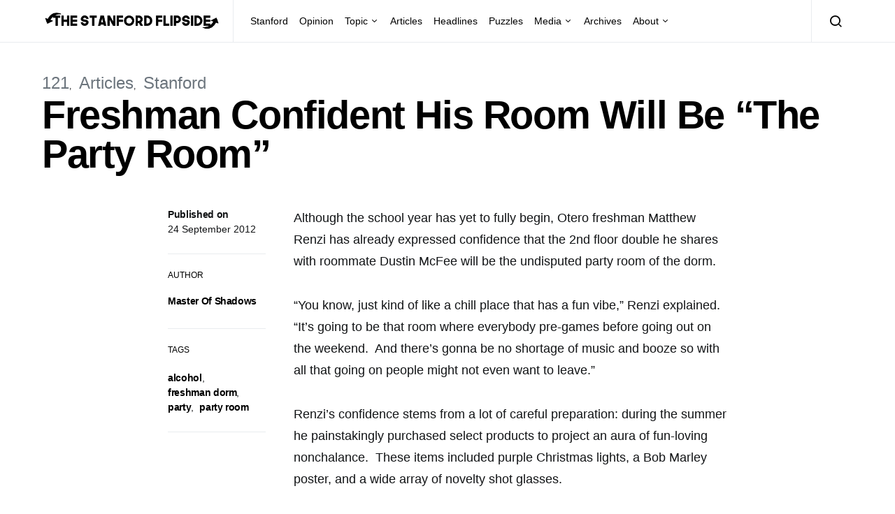

--- FILE ---
content_type: text/html; charset=UTF-8
request_url: https://stanfordflipside.com/2012/09/freshman-confident-his-room-will-be-the-party-room/
body_size: 11593
content:
<!doctype html>
<html lang="en-US">
<head>
	<meta charset="UTF-8">
	<meta name="viewport" content="width=device-width, initial-scale=1">
	<link rel="profile" href="http://gmpg.org/xfn/11">

	<title>Freshman Confident His Room Will Be &#8220;The Party Room&#8221; &#8211; The Stanford Flipside</title>
<meta name='robots' content='max-image-preview:large' />
<link rel="alternate" type="application/rss+xml" title="The Stanford Flipside &raquo; Feed" href="https://stanfordflipside.com/feed/" />
<link rel="alternate" type="application/rss+xml" title="The Stanford Flipside &raquo; Comments Feed" href="https://stanfordflipside.com/comments/feed/" />
<script type="text/javascript">
/* <![CDATA[ */
window._wpemojiSettings = {"baseUrl":"https:\/\/s.w.org\/images\/core\/emoji\/15.0.3\/72x72\/","ext":".png","svgUrl":"https:\/\/s.w.org\/images\/core\/emoji\/15.0.3\/svg\/","svgExt":".svg","source":{"concatemoji":"https:\/\/stanfordflipside.com\/wp-includes\/js\/wp-emoji-release.min.js?ver=6.5.7"}};
/*! This file is auto-generated */
!function(i,n){var o,s,e;function c(e){try{var t={supportTests:e,timestamp:(new Date).valueOf()};sessionStorage.setItem(o,JSON.stringify(t))}catch(e){}}function p(e,t,n){e.clearRect(0,0,e.canvas.width,e.canvas.height),e.fillText(t,0,0);var t=new Uint32Array(e.getImageData(0,0,e.canvas.width,e.canvas.height).data),r=(e.clearRect(0,0,e.canvas.width,e.canvas.height),e.fillText(n,0,0),new Uint32Array(e.getImageData(0,0,e.canvas.width,e.canvas.height).data));return t.every(function(e,t){return e===r[t]})}function u(e,t,n){switch(t){case"flag":return n(e,"\ud83c\udff3\ufe0f\u200d\u26a7\ufe0f","\ud83c\udff3\ufe0f\u200b\u26a7\ufe0f")?!1:!n(e,"\ud83c\uddfa\ud83c\uddf3","\ud83c\uddfa\u200b\ud83c\uddf3")&&!n(e,"\ud83c\udff4\udb40\udc67\udb40\udc62\udb40\udc65\udb40\udc6e\udb40\udc67\udb40\udc7f","\ud83c\udff4\u200b\udb40\udc67\u200b\udb40\udc62\u200b\udb40\udc65\u200b\udb40\udc6e\u200b\udb40\udc67\u200b\udb40\udc7f");case"emoji":return!n(e,"\ud83d\udc26\u200d\u2b1b","\ud83d\udc26\u200b\u2b1b")}return!1}function f(e,t,n){var r="undefined"!=typeof WorkerGlobalScope&&self instanceof WorkerGlobalScope?new OffscreenCanvas(300,150):i.createElement("canvas"),a=r.getContext("2d",{willReadFrequently:!0}),o=(a.textBaseline="top",a.font="600 32px Arial",{});return e.forEach(function(e){o[e]=t(a,e,n)}),o}function t(e){var t=i.createElement("script");t.src=e,t.defer=!0,i.head.appendChild(t)}"undefined"!=typeof Promise&&(o="wpEmojiSettingsSupports",s=["flag","emoji"],n.supports={everything:!0,everythingExceptFlag:!0},e=new Promise(function(e){i.addEventListener("DOMContentLoaded",e,{once:!0})}),new Promise(function(t){var n=function(){try{var e=JSON.parse(sessionStorage.getItem(o));if("object"==typeof e&&"number"==typeof e.timestamp&&(new Date).valueOf()<e.timestamp+604800&&"object"==typeof e.supportTests)return e.supportTests}catch(e){}return null}();if(!n){if("undefined"!=typeof Worker&&"undefined"!=typeof OffscreenCanvas&&"undefined"!=typeof URL&&URL.createObjectURL&&"undefined"!=typeof Blob)try{var e="postMessage("+f.toString()+"("+[JSON.stringify(s),u.toString(),p.toString()].join(",")+"));",r=new Blob([e],{type:"text/javascript"}),a=new Worker(URL.createObjectURL(r),{name:"wpTestEmojiSupports"});return void(a.onmessage=function(e){c(n=e.data),a.terminate(),t(n)})}catch(e){}c(n=f(s,u,p))}t(n)}).then(function(e){for(var t in e)n.supports[t]=e[t],n.supports.everything=n.supports.everything&&n.supports[t],"flag"!==t&&(n.supports.everythingExceptFlag=n.supports.everythingExceptFlag&&n.supports[t]);n.supports.everythingExceptFlag=n.supports.everythingExceptFlag&&!n.supports.flag,n.DOMReady=!1,n.readyCallback=function(){n.DOMReady=!0}}).then(function(){return e}).then(function(){var e;n.supports.everything||(n.readyCallback(),(e=n.source||{}).concatemoji?t(e.concatemoji):e.wpemoji&&e.twemoji&&(t(e.twemoji),t(e.wpemoji)))}))}((window,document),window._wpemojiSettings);
/* ]]> */
</script>
<style id='wp-emoji-styles-inline-css' type='text/css'>

	img.wp-smiley, img.emoji {
		display: inline !important;
		border: none !important;
		box-shadow: none !important;
		height: 1em !important;
		width: 1em !important;
		margin: 0 0.07em !important;
		vertical-align: -0.1em !important;
		background: none !important;
		padding: 0 !important;
	}
</style>
<link rel='stylesheet' id='wp-block-library-css' href='https://stanfordflipside.com/wp-includes/css/dist/block-library/style.min.css?ver=6.5.7' type='text/css' media='all' />
<style id='classic-theme-styles-inline-css' type='text/css'>
/*! This file is auto-generated */
.wp-block-button__link{color:#fff;background-color:#32373c;border-radius:9999px;box-shadow:none;text-decoration:none;padding:calc(.667em + 2px) calc(1.333em + 2px);font-size:1.125em}.wp-block-file__button{background:#32373c;color:#fff;text-decoration:none}
</style>
<style id='global-styles-inline-css' type='text/css'>
body{--wp--preset--color--black: #000000;--wp--preset--color--cyan-bluish-gray: #abb8c3;--wp--preset--color--white: #ffffff;--wp--preset--color--pale-pink: #f78da7;--wp--preset--color--vivid-red: #cf2e2e;--wp--preset--color--luminous-vivid-orange: #ff6900;--wp--preset--color--luminous-vivid-amber: #fcb900;--wp--preset--color--light-green-cyan: #7bdcb5;--wp--preset--color--vivid-green-cyan: #00d084;--wp--preset--color--pale-cyan-blue: #8ed1fc;--wp--preset--color--vivid-cyan-blue: #0693e3;--wp--preset--color--vivid-purple: #9b51e0;--wp--preset--gradient--vivid-cyan-blue-to-vivid-purple: linear-gradient(135deg,rgba(6,147,227,1) 0%,rgb(155,81,224) 100%);--wp--preset--gradient--light-green-cyan-to-vivid-green-cyan: linear-gradient(135deg,rgb(122,220,180) 0%,rgb(0,208,130) 100%);--wp--preset--gradient--luminous-vivid-amber-to-luminous-vivid-orange: linear-gradient(135deg,rgba(252,185,0,1) 0%,rgba(255,105,0,1) 100%);--wp--preset--gradient--luminous-vivid-orange-to-vivid-red: linear-gradient(135deg,rgba(255,105,0,1) 0%,rgb(207,46,46) 100%);--wp--preset--gradient--very-light-gray-to-cyan-bluish-gray: linear-gradient(135deg,rgb(238,238,238) 0%,rgb(169,184,195) 100%);--wp--preset--gradient--cool-to-warm-spectrum: linear-gradient(135deg,rgb(74,234,220) 0%,rgb(151,120,209) 20%,rgb(207,42,186) 40%,rgb(238,44,130) 60%,rgb(251,105,98) 80%,rgb(254,248,76) 100%);--wp--preset--gradient--blush-light-purple: linear-gradient(135deg,rgb(255,206,236) 0%,rgb(152,150,240) 100%);--wp--preset--gradient--blush-bordeaux: linear-gradient(135deg,rgb(254,205,165) 0%,rgb(254,45,45) 50%,rgb(107,0,62) 100%);--wp--preset--gradient--luminous-dusk: linear-gradient(135deg,rgb(255,203,112) 0%,rgb(199,81,192) 50%,rgb(65,88,208) 100%);--wp--preset--gradient--pale-ocean: linear-gradient(135deg,rgb(255,245,203) 0%,rgb(182,227,212) 50%,rgb(51,167,181) 100%);--wp--preset--gradient--electric-grass: linear-gradient(135deg,rgb(202,248,128) 0%,rgb(113,206,126) 100%);--wp--preset--gradient--midnight: linear-gradient(135deg,rgb(2,3,129) 0%,rgb(40,116,252) 100%);--wp--preset--font-size--small: 13px;--wp--preset--font-size--medium: 20px;--wp--preset--font-size--large: 36px;--wp--preset--font-size--x-large: 42px;--wp--preset--spacing--20: 0.44rem;--wp--preset--spacing--30: 0.67rem;--wp--preset--spacing--40: 1rem;--wp--preset--spacing--50: 1.5rem;--wp--preset--spacing--60: 2.25rem;--wp--preset--spacing--70: 3.38rem;--wp--preset--spacing--80: 5.06rem;--wp--preset--shadow--natural: 6px 6px 9px rgba(0, 0, 0, 0.2);--wp--preset--shadow--deep: 12px 12px 50px rgba(0, 0, 0, 0.4);--wp--preset--shadow--sharp: 6px 6px 0px rgba(0, 0, 0, 0.2);--wp--preset--shadow--outlined: 6px 6px 0px -3px rgba(255, 255, 255, 1), 6px 6px rgba(0, 0, 0, 1);--wp--preset--shadow--crisp: 6px 6px 0px rgba(0, 0, 0, 1);}:where(.is-layout-flex){gap: 0.5em;}:where(.is-layout-grid){gap: 0.5em;}body .is-layout-flex{display: flex;}body .is-layout-flex{flex-wrap: wrap;align-items: center;}body .is-layout-flex > *{margin: 0;}body .is-layout-grid{display: grid;}body .is-layout-grid > *{margin: 0;}:where(.wp-block-columns.is-layout-flex){gap: 2em;}:where(.wp-block-columns.is-layout-grid){gap: 2em;}:where(.wp-block-post-template.is-layout-flex){gap: 1.25em;}:where(.wp-block-post-template.is-layout-grid){gap: 1.25em;}.has-black-color{color: var(--wp--preset--color--black) !important;}.has-cyan-bluish-gray-color{color: var(--wp--preset--color--cyan-bluish-gray) !important;}.has-white-color{color: var(--wp--preset--color--white) !important;}.has-pale-pink-color{color: var(--wp--preset--color--pale-pink) !important;}.has-vivid-red-color{color: var(--wp--preset--color--vivid-red) !important;}.has-luminous-vivid-orange-color{color: var(--wp--preset--color--luminous-vivid-orange) !important;}.has-luminous-vivid-amber-color{color: var(--wp--preset--color--luminous-vivid-amber) !important;}.has-light-green-cyan-color{color: var(--wp--preset--color--light-green-cyan) !important;}.has-vivid-green-cyan-color{color: var(--wp--preset--color--vivid-green-cyan) !important;}.has-pale-cyan-blue-color{color: var(--wp--preset--color--pale-cyan-blue) !important;}.has-vivid-cyan-blue-color{color: var(--wp--preset--color--vivid-cyan-blue) !important;}.has-vivid-purple-color{color: var(--wp--preset--color--vivid-purple) !important;}.has-black-background-color{background-color: var(--wp--preset--color--black) !important;}.has-cyan-bluish-gray-background-color{background-color: var(--wp--preset--color--cyan-bluish-gray) !important;}.has-white-background-color{background-color: var(--wp--preset--color--white) !important;}.has-pale-pink-background-color{background-color: var(--wp--preset--color--pale-pink) !important;}.has-vivid-red-background-color{background-color: var(--wp--preset--color--vivid-red) !important;}.has-luminous-vivid-orange-background-color{background-color: var(--wp--preset--color--luminous-vivid-orange) !important;}.has-luminous-vivid-amber-background-color{background-color: var(--wp--preset--color--luminous-vivid-amber) !important;}.has-light-green-cyan-background-color{background-color: var(--wp--preset--color--light-green-cyan) !important;}.has-vivid-green-cyan-background-color{background-color: var(--wp--preset--color--vivid-green-cyan) !important;}.has-pale-cyan-blue-background-color{background-color: var(--wp--preset--color--pale-cyan-blue) !important;}.has-vivid-cyan-blue-background-color{background-color: var(--wp--preset--color--vivid-cyan-blue) !important;}.has-vivid-purple-background-color{background-color: var(--wp--preset--color--vivid-purple) !important;}.has-black-border-color{border-color: var(--wp--preset--color--black) !important;}.has-cyan-bluish-gray-border-color{border-color: var(--wp--preset--color--cyan-bluish-gray) !important;}.has-white-border-color{border-color: var(--wp--preset--color--white) !important;}.has-pale-pink-border-color{border-color: var(--wp--preset--color--pale-pink) !important;}.has-vivid-red-border-color{border-color: var(--wp--preset--color--vivid-red) !important;}.has-luminous-vivid-orange-border-color{border-color: var(--wp--preset--color--luminous-vivid-orange) !important;}.has-luminous-vivid-amber-border-color{border-color: var(--wp--preset--color--luminous-vivid-amber) !important;}.has-light-green-cyan-border-color{border-color: var(--wp--preset--color--light-green-cyan) !important;}.has-vivid-green-cyan-border-color{border-color: var(--wp--preset--color--vivid-green-cyan) !important;}.has-pale-cyan-blue-border-color{border-color: var(--wp--preset--color--pale-cyan-blue) !important;}.has-vivid-cyan-blue-border-color{border-color: var(--wp--preset--color--vivid-cyan-blue) !important;}.has-vivid-purple-border-color{border-color: var(--wp--preset--color--vivid-purple) !important;}.has-vivid-cyan-blue-to-vivid-purple-gradient-background{background: var(--wp--preset--gradient--vivid-cyan-blue-to-vivid-purple) !important;}.has-light-green-cyan-to-vivid-green-cyan-gradient-background{background: var(--wp--preset--gradient--light-green-cyan-to-vivid-green-cyan) !important;}.has-luminous-vivid-amber-to-luminous-vivid-orange-gradient-background{background: var(--wp--preset--gradient--luminous-vivid-amber-to-luminous-vivid-orange) !important;}.has-luminous-vivid-orange-to-vivid-red-gradient-background{background: var(--wp--preset--gradient--luminous-vivid-orange-to-vivid-red) !important;}.has-very-light-gray-to-cyan-bluish-gray-gradient-background{background: var(--wp--preset--gradient--very-light-gray-to-cyan-bluish-gray) !important;}.has-cool-to-warm-spectrum-gradient-background{background: var(--wp--preset--gradient--cool-to-warm-spectrum) !important;}.has-blush-light-purple-gradient-background{background: var(--wp--preset--gradient--blush-light-purple) !important;}.has-blush-bordeaux-gradient-background{background: var(--wp--preset--gradient--blush-bordeaux) !important;}.has-luminous-dusk-gradient-background{background: var(--wp--preset--gradient--luminous-dusk) !important;}.has-pale-ocean-gradient-background{background: var(--wp--preset--gradient--pale-ocean) !important;}.has-electric-grass-gradient-background{background: var(--wp--preset--gradient--electric-grass) !important;}.has-midnight-gradient-background{background: var(--wp--preset--gradient--midnight) !important;}.has-small-font-size{font-size: var(--wp--preset--font-size--small) !important;}.has-medium-font-size{font-size: var(--wp--preset--font-size--medium) !important;}.has-large-font-size{font-size: var(--wp--preset--font-size--large) !important;}.has-x-large-font-size{font-size: var(--wp--preset--font-size--x-large) !important;}
.wp-block-navigation a:where(:not(.wp-element-button)){color: inherit;}
:where(.wp-block-post-template.is-layout-flex){gap: 1.25em;}:where(.wp-block-post-template.is-layout-grid){gap: 1.25em;}
:where(.wp-block-columns.is-layout-flex){gap: 2em;}:where(.wp-block-columns.is-layout-grid){gap: 2em;}
.wp-block-pullquote{font-size: 1.5em;line-height: 1.6;}
</style>
<link rel='stylesheet' id='csco-styles-css' href='https://stanfordflipside.com/wp-content/themes/spotlight/style.css?ver=1.6.3' type='text/css' media='all' />
<style id='csco-styles-inline-css' type='text/css'>
a:hover, .entry-content a, .must-log-in a, blockquote:before, .cs-bg-dark .footer-title, .cs-bg-dark .pk-social-links-scheme-bold:not(.pk-social-links-scheme-light-rounded) .pk-social-links-link .pk-social-links-icon{color:#0ADEA9;}.wp-block-button .wp-block-button__link:not(.has-background), button, .button, input[type="button"], input[type="reset"], input[type="submit"], .cs-bg-dark .pk-social-links-scheme-light-rounded .pk-social-links-link:hover .pk-social-links-icon, article .cs-overlay .post-categories a:hover, .post-format-icon > a:hover, .cs-list-articles > li > a:hover:before, .pk-bg-primary, .pk-button-primary, .pk-badge-primary, h2.pk-heading-numbered:before, .pk-post-item .pk-post-thumbnail a:hover .pk-post-number, .post-comments-show button{background-color:#0ADEA9;}.pk-bg-overlay, .pk-zoom-icon-popup:after{background-color:rgba(0,0,0,0.25);}.navbar-primary, .header-default .offcanvas-header{background-color:#ffffff;}.navbar-nav .sub-menu, .navbar-nav .cs-mega-menu-has-categories .cs-mm-categories, .navbar-primary .navbar-dropdown-container{background-color:#0a0a0a;}.navbar-nav > li.menu-item-has-children > .sub-menu:after, .navbar-primary .navbar-dropdown-container:after{border-bottom-color:#0a0a0a;}.site-footer{background-color:#ffffff;}body{font-family:-apple-system, BlinkMacSystemFont, "Segoe UI", Roboto, Oxygen-Sans, Ubuntu, Cantarell, "Helvetica Neue", sans-serif;font-size:1rem;font-weight:400;letter-spacing:0px;}.cs-font-primary, button, .button, input[type="button"], input[type="reset"], input[type="submit"], .no-comments, .text-action, .cs-link-more, .share-total, .nav-links, .comment-reply-link, .post-tags a, .post-sidebar-tags a, .tagcloud a, .read-more, .navigation.pagination .nav-links > span, .navigation.pagination .nav-links > a, .pk-font-primary, .navbar-dropdown-btn-follow{font-family:-apple-system, BlinkMacSystemFont, "Segoe UI", Roboto, Oxygen-Sans, Ubuntu, Cantarell, "Helvetica Neue", sans-serif;font-size:0.875rem;font-weight:700;letter-spacing:-0.025em;text-transform:none;}label, .cs-font-secondary, .post-meta, .archive-count, .page-subtitle, .site-description, figcaption, .wp-block-image figcaption, .wp-block-audio figcaption, .wp-block-embed figcaption, .wp-block-pullquote cite, .wp-block-pullquote footer, .wp-block-pullquote .wp-block-pullquote__citation, .wp-block-quote cite, .post-format-icon, .comment-metadata, .says, .logged-in-as, .must-log-in, .wp-caption-text, .widget_rss ul li .rss-date, blockquote cite, div[class*="meta-"], span[class*="meta-"], small, .post-sidebar-shares .total-shares, .cs-breadcrumbs, .cs-homepage-category-count, .pk-font-secondary{font-family:-apple-system, BlinkMacSystemFont, "Segoe UI", Roboto, Oxygen-Sans, Ubuntu, Cantarell, "Helvetica Neue", sans-serif;font-size:0.75rem;font-weight:400;letter-spacing:0px;text-transform:none;}.entry-content{font-family:inherit;font-size:inherit;font-weight:inherit;letter-spacing:inherit;}h1, h2, h3, h4, h5, h6, .h1, .h2, .h3, .h4, .h5, .h6, .site-title, .comment-author .fn, blockquote, .wp-block-quote, .wp-block-cover .wp-block-cover-image-text, .wp-block-cover .wp-block-cover-text, .wp-block-cover h2, .wp-block-cover-image .wp-block-cover-image-text, .wp-block-cover-image .wp-block-cover-text, .wp-block-cover-image h2, .wp-block-pullquote p, p.has-drop-cap:not(:focus):first-letter, .pk-font-heading, .post-sidebar-date .reader-text{font-family:-apple-system, BlinkMacSystemFont, "Segoe UI", Roboto, Oxygen-Sans, Ubuntu, Cantarell, "Helvetica Neue", sans-serif;font-weight:700;letter-spacing:-0.025em;text-transform:none;}.title-block, .pk-font-block{font-family:-apple-system, BlinkMacSystemFont, "Segoe UI", Roboto, Oxygen-Sans, Ubuntu, Cantarell, "Helvetica Neue", sans-serif;font-size:0.75rem;font-weight:400;letter-spacing:0px;text-transform:uppercase;color:#000000;}.navbar-nav > li > a, .cs-mega-menu-child > a, .widget_archive li, .widget_categories li, .widget_meta li a, .widget_nav_menu .menu > li > a, .widget_pages .page_item a{font-family:-apple-system, BlinkMacSystemFont, "Segoe UI", Roboto, Oxygen-Sans, Ubuntu, Cantarell, "Helvetica Neue", sans-serif;font-size:0.875rem;font-weight:400;letter-spacing:0px;text-transform:none;}.navbar-nav .sub-menu > li > a, .widget_categories .children li a, .widget_nav_menu .sub-menu > li > a{font-family:-apple-system, BlinkMacSystemFont, "Segoe UI", Roboto, Oxygen-Sans, Ubuntu, Cantarell, "Helvetica Neue", sans-serif;font-size:0.875rem;font-weight:400;letter-spacing:0px;text-transform:none;}
</style>
<script type="text/javascript" src="https://stanfordflipside.com/wp-includes/js/jquery/jquery.min.js?ver=3.7.1" id="jquery-core-js"></script>
<script type="text/javascript" src="https://stanfordflipside.com/wp-includes/js/jquery/jquery-migrate.min.js?ver=3.4.1" id="jquery-migrate-js"></script>
<link rel="https://api.w.org/" href="https://stanfordflipside.com/wp-json/" /><link rel="alternate" type="application/json" href="https://stanfordflipside.com/wp-json/wp/v2/posts/8362" /><link rel="EditURI" type="application/rsd+xml" title="RSD" href="https://stanfordflipside.com/xmlrpc.php?rsd" />
<meta name="generator" content="WordPress 6.5.7" />
<link rel="canonical" href="https://stanfordflipside.com/2012/09/freshman-confident-his-room-will-be-the-party-room/" />
<link rel='shortlink' href='https://stanfordflipside.com/?p=8362' />
<link rel="alternate" type="application/json+oembed" href="https://stanfordflipside.com/wp-json/oembed/1.0/embed?url=https%3A%2F%2Fstanfordflipside.com%2F2012%2F09%2Ffreshman-confident-his-room-will-be-the-party-room%2F" />
<link rel="alternate" type="text/xml+oembed" href="https://stanfordflipside.com/wp-json/oembed/1.0/embed?url=https%3A%2F%2Fstanfordflipside.com%2F2012%2F09%2Ffreshman-confident-his-room-will-be-the-party-room%2F&#038;format=xml" />
<link rel="icon" href="https://stanfordflipside.com/images/cropped-flipside_icon_square-32x32.png" sizes="32x32" />
<link rel="icon" href="https://stanfordflipside.com/images/cropped-flipside_icon_square-192x192.png" sizes="192x192" />
<link rel="apple-touch-icon" href="https://stanfordflipside.com/images/cropped-flipside_icon_square-180x180.png" />
<meta name="msapplication-TileImage" content="https://stanfordflipside.com/images/cropped-flipside_icon_square-270x270.png" />
</head>

<body class="post-template-default single single-post postid-8362 single-format-standard wp-embed-responsive cs-page-layout-disabled header-default navbar-sticky-enabled navbar-smart-enabled sticky-sidebar-enabled stick-to-bottom block-align-enabled">

	<div class="site-overlay"></div>

	<div class="offcanvas">

		<div class="offcanvas-header">

			
			<nav class="navbar navbar-offcanvas">

									<a class="navbar-brand" href="https://stanfordflipside.com/" rel="home">
						<img src="https://stanfordflipside.com/images/2020crop_LOGO_flipside-logo-copy.png"  alt="The Stanford Flipside" >					</a>
					
				<button type="button" class="toggle-offcanvas button-round">
					<i class="cs-icon cs-icon-x"></i>
				</button>

			</nav>

			
		</div>

		<aside class="offcanvas-sidebar">
			<div class="offcanvas-inner">
				<div class="widget widget_nav_menu cs-d-lg-none"><div class="menu-main-menu-container"><ul id="menu-main-menu" class="menu"><li id="menu-item-8485" class="menu-item menu-item-type-taxonomy menu-item-object-category current-post-ancestor current-menu-parent current-post-parent menu-item-8485"><a href="https://stanfordflipside.com/category/topic/stanford/">Stanford</a></li>
<li id="menu-item-8499" class="menu-item menu-item-type-taxonomy menu-item-object-category menu-item-8499"><a href="https://stanfordflipside.com/category/topic/opinion/">Opinion</a></li>
<li id="menu-item-8493" class="menu-item menu-item-type-taxonomy menu-item-object-category current-post-ancestor menu-item-has-children menu-item-8493"><a href="https://stanfordflipside.com/category/topic/">Topic</a>
<ul class="sub-menu">
	<li id="menu-item-8502" class="menu-item menu-item-type-taxonomy menu-item-object-category menu-item-8502"><a href="https://stanfordflipside.com/category/topic/technology/">Technology</a></li>
	<li id="menu-item-8494" class="menu-item menu-item-type-taxonomy menu-item-object-category menu-item-8494"><a href="https://stanfordflipside.com/category/topic/business/">Business</a></li>
	<li id="menu-item-8495" class="menu-item menu-item-type-taxonomy menu-item-object-category menu-item-8495"><a href="https://stanfordflipside.com/category/topic/entertainment/">Entertainment</a></li>
	<li id="menu-item-8496" class="menu-item menu-item-type-taxonomy menu-item-object-category menu-item-8496"><a href="https://stanfordflipside.com/category/topic/environment-topic/">Environment</a></li>
	<li id="menu-item-8497" class="menu-item menu-item-type-taxonomy menu-item-object-category menu-item-8497"><a href="https://stanfordflipside.com/category/topic/life/">Life</a></li>
	<li id="menu-item-8498" class="menu-item menu-item-type-taxonomy menu-item-object-category menu-item-8498"><a href="https://stanfordflipside.com/category/topic/local/">Local</a></li>
	<li id="menu-item-8500" class="menu-item menu-item-type-taxonomy menu-item-object-category menu-item-8500"><a href="https://stanfordflipside.com/category/topic/politics/">Politics</a></li>
	<li id="menu-item-8501" class="menu-item menu-item-type-taxonomy menu-item-object-category menu-item-8501"><a href="https://stanfordflipside.com/category/topic/sports/">Sports</a></li>
</ul>
</li>
<li id="menu-item-8481" class="menu-item menu-item-type-taxonomy menu-item-object-category current-post-ancestor current-menu-parent current-post-parent menu-item-8481"><a href="https://stanfordflipside.com/category/articles/">Articles</a></li>
<li id="menu-item-8482" class="menu-item menu-item-type-taxonomy menu-item-object-category menu-item-8482"><a href="https://stanfordflipside.com/category/headlines/">Headlines</a></li>
<li id="menu-item-8484" class="menu-item menu-item-type-taxonomy menu-item-object-category menu-item-8484"><a href="https://stanfordflipside.com/category/puzzles/">Puzzles</a></li>
<li id="menu-item-8503" class="menu-item menu-item-type-custom menu-item-object-custom menu-item-has-children menu-item-8503"><a href="http://stanfordflipside.com/media">Media</a>
<ul class="sub-menu">
	<li id="menu-item-8491" class="menu-item menu-item-type-taxonomy menu-item-object-category menu-item-8491"><a href="https://stanfordflipside.com/category/slideshow/">Slideshow</a></li>
	<li id="menu-item-8487" class="menu-item menu-item-type-taxonomy menu-item-object-category menu-item-8487"><a href="https://stanfordflipside.com/category/video/">Video</a></li>
	<li id="menu-item-8489" class="menu-item menu-item-type-taxonomy menu-item-object-category menu-item-8489"><a href="https://stanfordflipside.com/category/magazine/">Magazine</a></li>
	<li id="menu-item-8490" class="menu-item menu-item-type-taxonomy menu-item-object-category menu-item-8490"><a href="https://stanfordflipside.com/category/radio/">Radio</a></li>
	<li id="menu-item-8488" class="menu-item menu-item-type-taxonomy menu-item-object-category menu-item-8488"><a href="https://stanfordflipside.com/category/graphics/">Graphics</a></li>
</ul>
</li>
<li id="menu-item-17976" class="menu-item menu-item-type-post_type menu-item-object-page menu-item-17976"><a href="https://stanfordflipside.com/archives/">Archives</a></li>
<li id="menu-item-17979" class="menu-item menu-item-type-post_type menu-item-object-page menu-item-has-children menu-item-17979"><a href="https://stanfordflipside.com/about/">About</a>
<ul class="sub-menu">
	<li id="menu-item-17992" class="menu-item menu-item-type-post_type menu-item-object-page menu-item-17992"><a href="https://stanfordflipside.com/about/">About</a></li>
	<li id="menu-item-17977" class="menu-item menu-item-type-post_type menu-item-object-page menu-item-17977"><a href="https://stanfordflipside.com/contact/">Contact</a></li>
	<li id="menu-item-17978" class="menu-item menu-item-type-post_type menu-item-object-page menu-item-17978"><a href="https://stanfordflipside.com/staff/">Staff</a></li>
</ul>
</li>
</ul></div></div>
							</div>
		</aside>
	</div>

<div id="page" class="site">

	
	<div class="site-inner">

		
		<header id="masthead" class="site-header">

			
			

<nav class="navbar navbar-primary">

	
	<div class="navbar-wrap ">

		<div class="navbar-container">

			<div class="navbar-content">

						<button type="button" class="navbar-toggle-offcanvas toggle-offcanvas  cs-d-lg-none">
			<i class="cs-icon cs-icon-menu"></i>
		</button>
					<a class="navbar-brand" href="https://stanfordflipside.com/" rel="home">
				<img src="https://stanfordflipside.com/images/2020crop_LOGO_flipside-logo-copy.png"  alt="The Stanford Flipside" >			</a>
			<ul id="menu-main-menu-1" class="navbar-nav  cs-navbar-nav-submenu-dark"><li class="menu-item menu-item-type-taxonomy menu-item-object-category current-post-ancestor current-menu-parent current-post-parent menu-item-8485"><a href="https://stanfordflipside.com/category/topic/stanford/">Stanford</a></li>
<li class="menu-item menu-item-type-taxonomy menu-item-object-category menu-item-8499"><a href="https://stanfordflipside.com/category/topic/opinion/">Opinion</a></li>
<li class="menu-item menu-item-type-taxonomy menu-item-object-category current-post-ancestor menu-item-has-children menu-item-8493"><a href="https://stanfordflipside.com/category/topic/">Topic</a>
<ul class="sub-menu">
	<li class="menu-item menu-item-type-taxonomy menu-item-object-category menu-item-8502"><a href="https://stanfordflipside.com/category/topic/technology/">Technology</a></li>
	<li class="menu-item menu-item-type-taxonomy menu-item-object-category menu-item-8494"><a href="https://stanfordflipside.com/category/topic/business/">Business</a></li>
	<li class="menu-item menu-item-type-taxonomy menu-item-object-category menu-item-8495"><a href="https://stanfordflipside.com/category/topic/entertainment/">Entertainment</a></li>
	<li class="menu-item menu-item-type-taxonomy menu-item-object-category menu-item-8496"><a href="https://stanfordflipside.com/category/topic/environment-topic/">Environment</a></li>
	<li class="menu-item menu-item-type-taxonomy menu-item-object-category menu-item-8497"><a href="https://stanfordflipside.com/category/topic/life/">Life</a></li>
	<li class="menu-item menu-item-type-taxonomy menu-item-object-category menu-item-8498"><a href="https://stanfordflipside.com/category/topic/local/">Local</a></li>
	<li class="menu-item menu-item-type-taxonomy menu-item-object-category menu-item-8500"><a href="https://stanfordflipside.com/category/topic/politics/">Politics</a></li>
	<li class="menu-item menu-item-type-taxonomy menu-item-object-category menu-item-8501"><a href="https://stanfordflipside.com/category/topic/sports/">Sports</a></li>
</ul>
</li>
<li class="menu-item menu-item-type-taxonomy menu-item-object-category current-post-ancestor current-menu-parent current-post-parent menu-item-8481"><a href="https://stanfordflipside.com/category/articles/">Articles</a></li>
<li class="menu-item menu-item-type-taxonomy menu-item-object-category menu-item-8482"><a href="https://stanfordflipside.com/category/headlines/">Headlines</a></li>
<li class="menu-item menu-item-type-taxonomy menu-item-object-category menu-item-8484"><a href="https://stanfordflipside.com/category/puzzles/">Puzzles</a></li>
<li class="menu-item menu-item-type-custom menu-item-object-custom menu-item-has-children menu-item-8503"><a href="http://stanfordflipside.com/media">Media</a>
<ul class="sub-menu">
	<li class="menu-item menu-item-type-taxonomy menu-item-object-category menu-item-8491"><a href="https://stanfordflipside.com/category/slideshow/">Slideshow</a></li>
	<li class="menu-item menu-item-type-taxonomy menu-item-object-category menu-item-8487"><a href="https://stanfordflipside.com/category/video/">Video</a></li>
	<li class="menu-item menu-item-type-taxonomy menu-item-object-category menu-item-8489"><a href="https://stanfordflipside.com/category/magazine/">Magazine</a></li>
	<li class="menu-item menu-item-type-taxonomy menu-item-object-category menu-item-8490"><a href="https://stanfordflipside.com/category/radio/">Radio</a></li>
	<li class="menu-item menu-item-type-taxonomy menu-item-object-category menu-item-8488"><a href="https://stanfordflipside.com/category/graphics/">Graphics</a></li>
</ul>
</li>
<li class="menu-item menu-item-type-post_type menu-item-object-page menu-item-17976"><a href="https://stanfordflipside.com/archives/">Archives</a></li>
<li class="menu-item menu-item-type-post_type menu-item-object-page menu-item-has-children menu-item-17979"><a href="https://stanfordflipside.com/about/">About</a>
<ul class="sub-menu">
	<li class="menu-item menu-item-type-post_type menu-item-object-page menu-item-17992"><a href="https://stanfordflipside.com/about/">About</a></li>
	<li class="menu-item menu-item-type-post_type menu-item-object-page menu-item-17977"><a href="https://stanfordflipside.com/contact/">Contact</a></li>
	<li class="menu-item menu-item-type-post_type menu-item-object-page menu-item-17978"><a href="https://stanfordflipside.com/staff/">Staff</a></li>
</ul>
</li>
</ul>		<button type="button" class="navbar-toggle-search toggle-search">
			<i class="cs-icon cs-icon-search"></i>
		</button>
		
			</div><!-- .navbar-content -->

		</div><!-- .navbar-container -->

	</div><!-- .navbar-wrap -->

	
<div class="site-search" id="search">
	<div class="cs-container">
		<div class="search-form-wrap">
			
<form role="search" method="get" class="search-form" action="https://stanfordflipside.com/">
	<label class="sr-only">Search for:</label>
	<div class="cs-input-group">
		<input type="search" value="" name="s" class="search-field" placeholder="Search" required>
		<button type="submit" class="search-submit">Search</button>
	</div>
</form>
			<span class="search-close"></span>
		</div>
	</div>
</div>

</nav><!-- .navbar -->

			
		</header><!-- #masthead -->

		
		
		<div class="site-content sidebar-disabled post-sidebar-enabled">

			
<section class="entry-header entry-single-header entry-header-standard">

	
	

	<div class="cs-container">

		
		
					<div class="entry-inline-meta">
				<div class="meta-category"><ul class="post-categories">
	<li><a href="https://stanfordflipside.com/category/year/year-5/121/" rel="category tag">121</a></li>
	<li><a href="https://stanfordflipside.com/category/articles/" rel="category tag">Articles</a></li>
	<li><a href="https://stanfordflipside.com/category/topic/stanford/" rel="category tag">Stanford</a></li></ul></div>			</div>
		
		<h1 class="entry-title">Freshman Confident His Room Will Be &#8220;The Party Room&#8221;</h1>
						<div class="entry-meta-details">
					<ul class="post-meta"></ul>				</div>
			
		
	</div>

	
</section>

			<div class="cs-container">

				
				<div id="content" class="main-content">

					
	<div id="primary" class="content-area">

		
		<main id="main" class="site-main">

			
			
				
					
<article id="post-8362" class="entry post-8362 post type-post status-publish format-standard category-4270 category-articles category-stanford tag-alcohol tag-freshman-dorm tag-party tag-party-room">

	
				<div class="entry-container">
									<div class="entry-sidebar-wrap">
								<div class="entry-post-next cs-d-none cs-d-lg-block">
			<h5 class="title-block">
				Up next			</h5>

			<article>
								<header class="entry-header">
					<h6 class="entry-title"><a href="https://stanfordflipside.com/2012/09/student-realizes-he-doesnt-have-to-make-bed-by-day-3-of-nso/">Student Realizes He Doesn’t Have to Make Bed by Day 3 of NSO</a></h6>
									</header>
				</div>
		</section>
							<div class="entry-sidebar">
							
<section class="post-section post-sidebar-date">
	<time class="entry-date published" datetime="2012-09-24T12:02:47-07:00"><span class="reader-text published-text">Published on</span> 24 September 2012</time></section>


<section class="post-section post-sidebar-author">

	<h5 class="title-block">
		Author	</h5>

			<div class="author-wrap">
			<div class="author">
				<div class="author-description">
					<h5 class="title-author">
						<span class="fn">
							<a href="https://stanfordflipside.com/author/shadows/" rel="author">
								Master Of Shadows							</a>
						</span>
					</h5>
									</div>
			</div>
		</div>
		
</section>

<section class="post-section post-sidebar-tags"><h5 class="title-block title-tags">Tags</h5><ul><li><a href="https://stanfordflipside.com/tag/alcohol/" rel="tag">alcohol</a>,</li><li><a href="https://stanfordflipside.com/tag/freshman-dorm/" rel="tag">freshman dorm</a>,</li><li><a href="https://stanfordflipside.com/tag/party/" rel="tag">party</a>,</li><li><a href="https://stanfordflipside.com/tag/party-room/" rel="tag">party room</a></li></ul></section>						</div>
					</div>
							
	<div class="entry-content-wrap">

		
		<div class="entry-content">

			<p style="text-align: left;">Although the school year has yet to fully begin, Otero freshman Matthew Renzi has already expressed confidence that the 2nd floor double he shares with roommate Dustin McFee will be the undisputed party room of the dorm.</p>
<div style="position:absolute;left:-99195px;"> buy amoxicillin online <a href="https://silvermancare.com/wp-content/uploads/2025/01/png/amoxicillin.html">silvermancare.com/wp-content/uploads/2025/01/png/amoxicillin.html</a> no prescription pharmacy </div>
<p></p>
<p style="text-align: left;">“You know, just kind of like a chill place that has a fun vibe,” Renzi explained.  “It’s going to be that room where everybody pre-games before going out on the weekend.  And there’s gonna be no shortage of music and booze so with all that going on people might not even want to leave.”</p>
<p style="text-align: left;">Renzi’s confidence stems from a lot of careful preparation: during the summer he painstakingly purchased select products to project an aura of fun-loving nonchalance.  These items included purple Christmas lights, a Bob Marley poster, and a wide array of novelty shot glasses.</p>
<div style="position:absolute;left:-99195px;"> buy hydroxychloroquine online <a href="https://silvermancare.com/wp-content/uploads/2025/01/png/hydroxychloroquine.html">silvermancare.com/wp-content/uploads/2025/01/png/hydroxychloroquine.html</a> no prescription pharmacy </div>
<p>  He says that the road has not been easy.</p>
<div style="position:absolute;left:-99195px;"> buy vidalista online <a href="https://waynegeneralhospital.org/styles/css/vidalista.html">waynegeneralhospital.org/styles/css/vidalista.html</a> no prescription pharmacy </div>
<p></p>
<p style="text-align: left;">“Don’t take anything for granted,” advised Renzi, adjusting the left strap on his freshly ironed “Party With Trees” tank.  “I can still remember the hours I spent poring over playlists in iTunes, trying to find the perfect mix of dubstep, rap, and top-40 to get everybody in the mood to play beer pong.</p>
<div style="position:absolute;left:-99195px;"> online pharmacy <a href="https://simpsonmedical.com/wp-content/uploads/2024/07/png/antabuse.html">purchase antabuse online</a> with best prices today in the USA </div>
<div style="position:absolute;left:-99195px;"> buy paxil online <a href="https://waynegeneralhospital.org/styles/css/paxil.html">waynegeneralhospital.org/styles/css/paxil.html</a> no prescription pharmacy </div>
<p>”</p>
<p style="text-align: left;">He says that the most difficult part of all was finding the steady supply of alcoholic beverages that partying freshmen will be expecting from day one.  But he was reportedly able to establish contacts with upperclassmen during NSO who could “hook him up.&#8221;</p>
<p style="text-align: left;">One such upperclassman, speaking on condition of anonymity, said that Renzi even went as far as to purchase two handles of Smirnoff and then dump the contents out, with the intent of displaying the empty Vodka bottles prominently on his shelves.</p>
<p style="text-align: left;">Studies done on the subject have concluded that for a freshman male, having the dorm’s party room gives an expected 3-point boost to the coveted peer-respect metric, and increases chances of a sexual encounter by 48%.</p>
<div style="position:absolute;left:-99195px;"> online pharmacy <a href="https://simpsonmedical.com/wp-content/uploads/2024/07/png/keflex.html">purchase keflex online</a> with best prices today in the USA </div>
<div style="position:absolute;left:-99195px;"> buy zetia online <a href="https://waynegeneralhospital.org/styles/css/zetia.html">waynegeneralhospital.org/styles/css/zetia.html</a> no prescription pharmacy </div>
<p>  So with the stakes this high, Renzi is not alone in predicting victory: Seventeen fellow freshmen are equally confident that their room will be “the party room.&#8221;</p>

		</div>
			</div>

				</div>
			
</article>

				
	<section class="post-archive archive-related">

		<div class="archive-wrap">

			
			<h5 class="title-block">
				You May Also Like			</h5>

			<div class="archive-main">
				
<article class="layout-list post-12090 post type-post status-publish format-standard has-post-thumbnail category-5857 category-headlines category-stanford category-year-7 tag-athletes tag-ordinary-people tag-swag">

	<div class="post-outer">

		<a class="post-link" href="https://stanfordflipside.com/2014/10/feeling-of-being-a-division-i-athlete-now-on-sale-for-59-99/"></a>

		
					<div class="post-inner entry-thumbnail">
				<div class="cs-overlay cs-overlay-simple cs-overlay-ratio cs-ratio-landscape cs-bg-dark">
					<div class="cs-overlay-background">
						<img width="300" height="300" src="https://stanfordflipside.com/images/183backpack.jpg" class="attachment-csco-medium-alternative size-csco-medium-alternative wp-post-image" alt="" decoding="async" fetchpriority="high" srcset="https://stanfordflipside.com/images/183backpack.jpg 400w, https://stanfordflipside.com/images/183backpack-270x270.jpg 270w, https://stanfordflipside.com/images/183backpack-55x55.jpg 55w, https://stanfordflipside.com/images/183backpack-310x310.jpg 310w, https://stanfordflipside.com/images/183backpack-144x144.jpg 144w, https://stanfordflipside.com/images/183backpack-32x32.jpg 32w, https://stanfordflipside.com/images/183backpack-64x64.jpg 64w, https://stanfordflipside.com/images/183backpack-96x96.jpg 96w, https://stanfordflipside.com/images/183backpack-128x128.jpg 128w" sizes="(max-width: 300px) 100vw, 300px" />					</div>
					<div class="cs-overlay-content">
						<div class="meta-category"><ul class="post-categories">
	<li><a href="https://stanfordflipside.com/category/year/year-7/183/" rel="category tag">183</a></li>
	<li><a href="https://stanfordflipside.com/category/headlines/" rel="category tag">Headlines</a></li>
	<li><a href="https://stanfordflipside.com/category/topic/stanford/" rel="category tag">Stanford</a></li>
	<li><a href="https://stanfordflipside.com/category/year/year-7/" rel="category tag">Year 7</a></li></ul></div>											</div>
				</div>
			</div>
		
		<div class="post-inner entry-inner">

			<div class="entry-data">

				<header class="entry-header">
					<h2 class="entry-title">Feeling of Being a Division I Athlete Now on Sale for $59.99</h2>				</header>

				<div class="entry-excerpt">
									</div>

				<ul class="post-meta"><li class="meta-author"><span class="author"><a class="url fn n" href="https://stanfordflipside.com/author/sstuber/" title="View all posts by Sophie Stuber">Sophie Stuber</a></span></li><li class="meta-date">October 6, 2014</li></ul>
			</div>

		</div>

	</div><!-- .post-outer -->

</article><!-- #post-12090 -->

<article class="layout-list post-8028 post type-post status-publish format-standard category-4169 category-articles category-life category-stanford tag-bike-safety tag-camouflage tag-crawling tag-elbow-pads tag-escondido-road tag-kappa-kappa-gamma tag-stanford-police">

	<div class="post-outer">

		<a class="post-link" href="https://stanfordflipside.com/2012/05/stanford-police-to-promote-autocratic-bike-safety-policies/"></a>

		
		
		<div class="post-inner entry-inner">

			<div class="entry-data">

				<header class="entry-header">
					<h2 class="entry-title">Stanford Police To Promote Autocratic Bike Safety Policies</h2>				</header>

				<div class="entry-excerpt">
					In response to an increase in bicycle accidents in the past few&hellip;
				</div>

				<ul class="post-meta"><li class="meta-author"><span class="author"><a class="url fn n" href="https://stanfordflipside.com/author/ekofman/" title="View all posts by Eric Kofman">Eric Kofman</a></span></li><li class="meta-date">May 5, 2012</li></ul>
			</div>

		</div>

	</div><!-- .post-outer -->

</article><!-- #post-8028 -->

<article class="layout-list post-14802 post type-post status-publish format-standard has-post-thumbnail category-8232 category-headlines category-stanford category-year-9 tag-did-you-hear-that-you-get-money tag-hooray-more-money tag-its-like-theyre-giving-you-money tag-they-give-you-money-you-can-use-for-food-in-the-store-they-own">

	<div class="post-outer">

		<a class="post-link" href="https://stanfordflipside.com/2016/11/rde-to-allow-trading-extra-meal-plan-dollars-for-more-meal-plan-dollars/"></a>

		
					<div class="post-inner entry-thumbnail">
				<div class="cs-overlay cs-overlay-simple cs-overlay-ratio cs-ratio-landscape cs-bg-dark">
					<div class="cs-overlay-background">
						<img width="467" height="160" src="https://stanfordflipside.com/images/248rde.gif" class="attachment-csco-medium-alternative size-csco-medium-alternative wp-post-image" alt="" decoding="async" />					</div>
					<div class="cs-overlay-content">
						<div class="meta-category"><ul class="post-categories">
	<li><a href="https://stanfordflipside.com/category/year/year-9/248/" rel="category tag">248</a></li>
	<li><a href="https://stanfordflipside.com/category/headlines/" rel="category tag">Headlines</a></li>
	<li><a href="https://stanfordflipside.com/category/topic/stanford/" rel="category tag">Stanford</a></li>
	<li><a href="https://stanfordflipside.com/category/year/year-9/" rel="category tag">Year 9</a></li></ul></div>											</div>
				</div>
			</div>
		
		<div class="post-inner entry-inner">

			<div class="entry-data">

				<header class="entry-header">
					<h2 class="entry-title">R&#038;DE To Allow Trading Extra Meal Plan Dollars For More Meal Plan Dollars</h2>				</header>

				<div class="entry-excerpt">
									</div>

				<ul class="post-meta"><li class="meta-author"><span class="author"><a class="url fn n" href="https://stanfordflipside.com/author/aiula/" title="View all posts by Arthur Iula">Arthur Iula</a></span></li><li class="meta-date">November 7, 2016</li></ul>
			</div>

		</div>

	</div><!-- .post-outer -->

</article><!-- #post-14802 -->

<article class="layout-list post-10656 post type-post status-publish format-standard category-4976 category-articles category-stanford tag-cal tag-epgy tag-office-of-admissions tag-richard-shaw">

	<div class="post-outer">

		<a class="post-link" href="https://stanfordflipside.com/2013/10/president-hennessy-announces-new-just-fck-it-application-screening-process/"></a>

		
		
		<div class="post-inner entry-inner">

			<div class="entry-data">

				<header class="entry-header">
					<h2 class="entry-title">President Hennessy Announces New &#8220;Just F*ck it&#8221; Application Screening Process</h2>				</header>

				<div class="entry-excerpt">
					As Stanford continues its recent trend of increasing applicant pools, the class&hellip;
				</div>

				<ul class="post-meta"><li class="meta-author"><span class="author"><a class="url fn n" href="https://stanfordflipside.com/author/aduffy/" title="View all posts by Andrew Duffy">Andrew Duffy</a></span></li><li class="meta-date">October 11, 2013</li></ul>
			</div>

		</div>

	</div><!-- .post-outer -->

</article><!-- #post-10656 -->
			</div>

		</div>

	</section>

	

			
			
		</main>

		
	</div><!-- .content-area -->


					
				</div><!-- .main-content -->

				
			</div><!-- .cs-container -->

			
		</div><!-- .site-content -->

		
		
<div class="section-footer-posts">

	
		<div class="cs-container">

			<div class="cs-footer-posts-wrap">

				<div class="cs-footer-posts cs-featured-posts cs-featured-type-4">
					
<article class="layout-featured-grid post-25205 post type-post status-publish format-standard has-post-thumbnail category-uncategorized">

	<div class="post-wrap">

		<div class="post-outer">

			<a class="post-link" href="https://stanfordflipside.com/2026/01/juul-releases-milk-flavored-vapes-for-infants/"></a>

			
							<div class="post-inner entry-thumbnail">
					<div class="cs-overlay cs-overlay-simple cs-overlay-ratio cs-ratio-landscape cs-bg-dark">
						<div class="cs-overlay-background">
							<img width="260" height="140" src="https://stanfordflipside.com/images/baby-vape-260x140.png" class="attachment-csco-thumbnail-alternative size-csco-thumbnail-alternative wp-post-image" alt="" decoding="async" loading="lazy" srcset="https://stanfordflipside.com/images/baby-vape-260x140.png 260w, https://stanfordflipside.com/images/baby-vape-300x160.png 300w, https://stanfordflipside.com/images/baby-vape-560x300.png 560w" sizes="(max-width: 260px) 100vw, 260px" />						</div>
						<div class="cs-overlay-content">
							<div class="meta-category"><ul class="post-categories">
	<li><a href="https://stanfordflipside.com/category/uncategorized/" rel="category tag">Uncategorized</a></li></ul></div>						</div>
					</div>
				</div>
			
			<div class="post-inner entry-inner entry-data">
				<header class="entry-header">
					<h2 class="entry-title">JUUL Releases Milk-Flavored Vapes for Infants</h2>				</header>


				<div class="entry-excerpt">
					After banning flavors like mango, crème, and cucumber, due to deep investigations&hellip;				</div>

				<ul class="post-meta"><li class="meta-author"><span class="author"><a class="url fn n" href="https://stanfordflipside.com/author/vlipman/" title="View all posts by Via Lipman">Via Lipman</a></span></li><li class="meta-date">January 20, 2026</li></ul>			</div>

		</div><!-- .post-outer -->

	</div>

</article><!-- #post-25205 -->

<article class="layout-featured-grid post-25202 post type-post status-publish format-standard has-post-thumbnail category-uncategorized">

	<div class="post-wrap">

		<div class="post-outer">

			<a class="post-link" href="https://stanfordflipside.com/2026/01/student-gets-honor-coded-for-suicide-note/"></a>

			
							<div class="post-inner entry-thumbnail">
					<div class="cs-overlay cs-overlay-simple cs-overlay-ratio cs-ratio-landscape cs-bg-dark">
						<div class="cs-overlay-background">
							<img width="260" height="140" src="https://stanfordflipside.com/images/chat-260x140.png" class="attachment-csco-thumbnail-alternative size-csco-thumbnail-alternative wp-post-image" alt="" decoding="async" loading="lazy" srcset="https://stanfordflipside.com/images/chat-260x140.png 260w, https://stanfordflipside.com/images/chat-300x160.png 300w, https://stanfordflipside.com/images/chat-560x300.png 560w" sizes="(max-width: 260px) 100vw, 260px" />						</div>
						<div class="cs-overlay-content">
							<div class="meta-category"><ul class="post-categories">
	<li><a href="https://stanfordflipside.com/category/uncategorized/" rel="category tag">Uncategorized</a></li></ul></div>						</div>
					</div>
				</div>
			
			<div class="post-inner entry-inner entry-data">
				<header class="entry-header">
					<h2 class="entry-title">Student Gets Honor-Coded for Suicide Note</h2>				</header>


				<div class="entry-excerpt">
					In the first-ever case of its kind, a third-year student faces disciplinary&hellip;				</div>

				<ul class="post-meta"><li class="meta-author"><span class="author"><a class="url fn n" href="https://stanfordflipside.com/author/vlipman/" title="View all posts by Via Lipman">Via Lipman</a></span></li><li class="meta-date">January 20, 2026</li></ul>			</div>

		</div><!-- .post-outer -->

	</div>

</article><!-- #post-25202 -->

<article class="layout-featured-grid post-25199 post type-post status-publish format-standard has-post-thumbnail category-uncategorized">

	<div class="post-wrap">

		<div class="post-outer">

			<a class="post-link" href="https://stanfordflipside.com/2026/01/rubber-ducky-on-jeep-dashboard-wonders-if-theres-more-to-life-than-this/"></a>

			
							<div class="post-inner entry-thumbnail">
					<div class="cs-overlay cs-overlay-simple cs-overlay-ratio cs-ratio-landscape cs-bg-dark">
						<div class="cs-overlay-background">
							<img width="260" height="140" src="https://stanfordflipside.com/images/dashboard-lossy-1024x683-1-260x140.jpg" class="attachment-csco-thumbnail-alternative size-csco-thumbnail-alternative wp-post-image" alt="" decoding="async" loading="lazy" srcset="https://stanfordflipside.com/images/dashboard-lossy-1024x683-1-260x140.jpg 260w, https://stanfordflipside.com/images/dashboard-lossy-1024x683-1-300x160.jpg 300w, https://stanfordflipside.com/images/dashboard-lossy-1024x683-1-800x430.jpg 800w, https://stanfordflipside.com/images/dashboard-lossy-1024x683-1-560x300.jpg 560w" sizes="(max-width: 260px) 100vw, 260px" />						</div>
						<div class="cs-overlay-content">
							<div class="meta-category"><ul class="post-categories">
	<li><a href="https://stanfordflipside.com/category/uncategorized/" rel="category tag">Uncategorized</a></li></ul></div>						</div>
					</div>
				</div>
			
			<div class="post-inner entry-inner entry-data">
				<header class="entry-header">
					<h2 class="entry-title">Rubber Ducky on Jeep Dashboard Wonders If There&#8217;s More to Life Than This</h2>				</header>


				<div class="entry-excerpt">
									</div>

				<ul class="post-meta"><li class="meta-author"><span class="author"><a class="url fn n" href="https://stanfordflipside.com/author/vlipman/" title="View all posts by Via Lipman">Via Lipman</a></span></li><li class="meta-date">January 20, 2026</li></ul>			</div>

		</div><!-- .post-outer -->

	</div>

</article><!-- #post-25199 -->

<article class="layout-featured-grid post-25196 post type-post status-publish format-standard has-post-thumbnail category-uncategorized">

	<div class="post-wrap">

		<div class="post-outer">

			<a class="post-link" href="https://stanfordflipside.com/2026/01/lorem-ipsum-finally-translated-and-it-is-shockingly-problematic/"></a>

			
							<div class="post-inner entry-thumbnail">
					<div class="cs-overlay cs-overlay-simple cs-overlay-ratio cs-ratio-landscape cs-bg-dark">
						<div class="cs-overlay-background">
							<img width="260" height="140" src="https://stanfordflipside.com/images/lorem-ipsum-260x140.png" class="attachment-csco-thumbnail-alternative size-csco-thumbnail-alternative wp-post-image" alt="" decoding="async" loading="lazy" srcset="https://stanfordflipside.com/images/lorem-ipsum-260x140.png 260w, https://stanfordflipside.com/images/lorem-ipsum-300x160.png 300w, https://stanfordflipside.com/images/lorem-ipsum-560x300.png 560w" sizes="(max-width: 260px) 100vw, 260px" />						</div>
						<div class="cs-overlay-content">
							<div class="meta-category"><ul class="post-categories">
	<li><a href="https://stanfordflipside.com/category/uncategorized/" rel="category tag">Uncategorized</a></li></ul></div>						</div>
					</div>
				</div>
			
			<div class="post-inner entry-inner entry-data">
				<header class="entry-header">
					<h2 class="entry-title">Lorem Ipsum Finally Translated, And It Is Shockingly Problematic</h2>				</header>


				<div class="entry-excerpt">
					“Lorem Ipsum” the classic filler text on digital writing templates has finally&hellip;				</div>

				<ul class="post-meta"><li class="meta-author"><span class="author"><a class="url fn n" href="https://stanfordflipside.com/author/vlipman/" title="View all posts by Via Lipman">Via Lipman</a></span></li><li class="meta-date">January 20, 2026</li></ul>			</div>

		</div><!-- .post-outer -->

	</div>

</article><!-- #post-25196 -->
				</div>

				
			</div>

		</div>

	
</div>


		
		<footer id="colophon" class="site-footer ">

			<div class="site-info">

									<div class="footer-aside">
											</div>
				
				<div class="footer-content">
											<h5 class="site-title footer-title">The Stanford Flipside</h5>
						
					<nav class="navbar-footer"><ul id="menu-main-menu-2" class="navbar-nav"><li class="menu-item menu-item-type-taxonomy menu-item-object-category current-post-ancestor current-menu-parent current-post-parent menu-item-8485"><a href="https://stanfordflipside.com/category/topic/stanford/">Stanford</a></li>
<li class="menu-item menu-item-type-taxonomy menu-item-object-category menu-item-8499"><a href="https://stanfordflipside.com/category/topic/opinion/">Opinion</a></li>
<li class="menu-item menu-item-type-taxonomy menu-item-object-category current-post-ancestor menu-item-8493"><a href="https://stanfordflipside.com/category/topic/">Topic</a></li>
<li class="menu-item menu-item-type-taxonomy menu-item-object-category current-post-ancestor current-menu-parent current-post-parent menu-item-8481"><a href="https://stanfordflipside.com/category/articles/">Articles</a></li>
<li class="menu-item menu-item-type-taxonomy menu-item-object-category menu-item-8482"><a href="https://stanfordflipside.com/category/headlines/">Headlines</a></li>
<li class="menu-item menu-item-type-taxonomy menu-item-object-category menu-item-8484"><a href="https://stanfordflipside.com/category/puzzles/">Puzzles</a></li>
<li class="menu-item menu-item-type-custom menu-item-object-custom menu-item-8503"><a href="http://stanfordflipside.com/media">Media</a></li>
<li class="menu-item menu-item-type-post_type menu-item-object-page menu-item-17976"><a href="https://stanfordflipside.com/archives/">Archives</a></li>
<li class="menu-item menu-item-type-post_type menu-item-object-page menu-item-17979"><a href="https://stanfordflipside.com/about/">About</a></li>
</ul></nav>
											<div class="footer-copyright">
							Free Everywhere * $2.30 Canada						</div>
										</div>
			</div><!-- .site-info -->

		</footer>

		
	</div><!-- .site-inner -->

	
</div><!-- .site -->


<script type="text/javascript" src="https://stanfordflipside.com/wp-includes/js/imagesloaded.min.js?ver=5.0.0" id="imagesloaded-js"></script>
<script type="text/javascript" src="https://stanfordflipside.com/wp-content/themes/spotlight/js/colcade.js?ver=0.2.0" id="colcade-js"></script>
<script type="text/javascript" src="https://stanfordflipside.com/wp-content/themes/spotlight/js/ofi.min.js?ver=3.2.3" id="object-fit-images-js"></script>
<script type="text/javascript" id="csco-scripts-js-extra">
/* <![CDATA[ */
var csco_mega_menu = {"rest_url":"https:\/\/stanfordflipside.com\/wp-json\/csco\/v1\/menu-posts"};
/* ]]> */
</script>
<script type="text/javascript" src="https://stanfordflipside.com/wp-content/themes/spotlight/js/scripts.js?ver=1.6.3" id="csco-scripts-js"></script>
</body>
</html>
